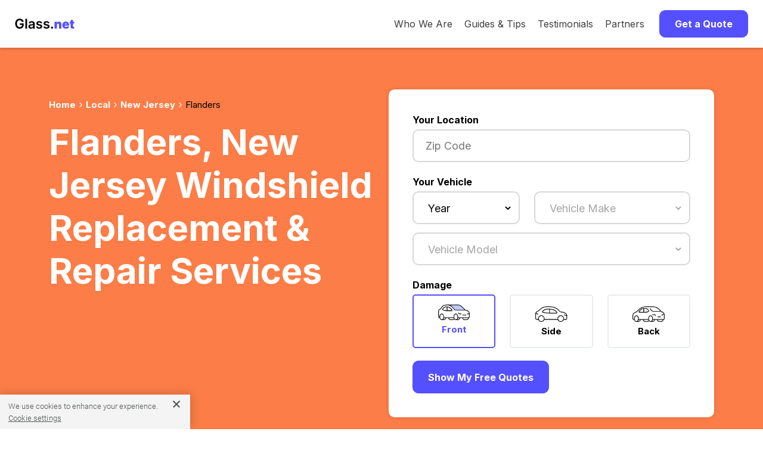

--- FILE ---
content_type: text/html; charset=utf-8
request_url: https://www.glass.net/local/nj/flanders
body_size: 15748
content:
<!DOCTYPE html>
<html lang="en-US" prefix="og: http://ogp.me/ns#">
  <head>
    <!-- Google Tag Manager -->
    <script>
      (function(w,d,s,l,i){w[l]=w[l]||[];w[l].push({'gtm.start':
          new Date().getTime(),event:'gtm.js'});var f=d.getElementsByTagName(s)[0],
          j=d.createElement(s),dl=l!='dataLayer'?'&l='+l:'';j.async=true;j.src=
          'https://www.googletagmanager.com/gtm.js?id='+i+dl;f.parentNode.insertBefore(j,f);
          })(window,document,'script','dataLayer','GTM-KNMKTR3');
    </script>
    <!-- End Google Tag Manager -->

    <!-- Amplitude
    <script src="https://cdn.amplitude.com/script/4bb2ff03a6d89e0da8a7d346bf4b1d4b.js"></script>
    <script>
      window.amplitude.init('4bb2ff03a6d89e0da8a7d346bf4b1d4b', {"fetchRemoteConfig":true,"autocapture":true});
    </script>
    -->

    <meta charset="UTF-8">

    <!-- begin Convert Experiences code-->
    <!-- <script type="text/javascript" async src="//cdn-3.convertexperiments.com/js/1002628-10024107.js"></script> -->
    <!-- end Convert Experiences code -->
    <!-- Impact Verification -->
    <meta name='impact-site-verification' value='cae3375a-5fc2-4079-b613-ec0e624af9e3'>
    <!-- End Impact Verification -->





    <!-- Glass.net Itemscope and Itemtype attributes. -->
    <!-- Place this between the <head> tags of each Glass.net Website Pages -->

    <title>FLANDERS, NJ Windshield Replacement: Multiple Instant Auto Glass Replacement Quotes.</title>
    <meta name="referrer" content="origin">
    <meta http-equiv="Content-Security-Policy" content="default-src *; style-src * 'unsafe-inline'; script-src * 'unsafe-inline' 'unsafe-eval'; img-src * data: 'unsafe-inline'; connect-src * 'unsafe-inline'; frame-src *;">
    <meta name="description" content="FLANDERS, NJ auto glass service now. Get multiple, competitive, instant windshield replacement auto glass quotes."/>

    <!-- Schema.org Markup for Google+ -->
    <meta itemprop="name" content="FLANDERS, NJ Windshield Replacement: Multiple Instant Auto Glass Replacement Quotes.">
    <meta itemprop="description" content="FLANDERS, NJ auto glass service now. Get multiple, competitive, instant windshield replacement auto glass quotes.">
    <meta itemprop="image" content="https://www.glass.net/assets/GN_Social_Share.jpg">

    <!-- Twitter Markup -->
    <meta name="twitter:card" content="summary_large_image">
    <meta name="twitter:site" content="@Glass_Net">
    <meta name="twitter:title" content="FLANDERS, NJ Windshield Replacement: Multiple Instant Auto Glass Replacement Quotes.">
    <meta name="twitter:description" content="FLANDERS, NJ auto glass service now. Get multiple, competitive, instant windshield replacement auto glass quotes.">
    <meta name="twitter:creator" content="@Glass_Net">

    <!-- Twitter Summary Markup -->
    <meta name="twitter:image:src" content="https://www.glass.net/assets/GN_Social_Share.jpg">

    <!-- Facebook Open Graph Markup -->
    <meta property="og:title" content="FLANDERS, NJ Windshield Replacement: Multiple Instant Auto Glass Replacement Quotes." />
    <meta property="og:type" content="article" />
    <meta property="og:url" content="https://www.glass.net/local/nj/flanders" />
    <meta property="og:image" content="https://www.glass.net/assets/GN_Social_Share.jpg" />
    <meta property="og:description" content="FLANDERS, NJ auto glass service now. Get multiple, competitive, instant windshield replacement auto glass quotes." />
    <meta property="og:site_name" content="Glass.net Windshield Repair & Replacement" />
    <meta property="article:tag" content="windshield repair, windshield replacement, auto glass repair, auto glass replacement" />
    <meta property="og:locale" content="en_US" />
    <meta property="og:type" content="website" />
    <meta property="fb:admins" content="131093976957052" />




      <meta name="robots" content="max-snippet:-1, max-image-preview:large, max-video-preview:-1" />

    <!-- favicons -->
    <link rel="icon" type="image/x-icon" href="/assets/favicon-a11f0960a64fc3cb3643c599fac55ace5a9f6f064eb556dc75744a712389a2b4.ico" sizes="48x48" />
    <link rel="icon" type="image/png" href="/assets/favicon-16x16-79564b1d9b999356e597cb0483f48dcfd1cfdc90a6da32de9973ebfdaad73a30.png" sizes="16x16" />
    <link rel="icon" type="image/png" href="/assets/favicon-32x32-da5e045c065552c3b6752fdaa61f3ab969c155037bc52fa12a27647d707c6471.png" sizes="32x32" />
    <link rel="apple-touch-icon" type="image/png" href="/assets/apple-touch-icon-ab92ee15b174265e568c8cc481b839735651660658e4151e8ac2e690a7f0aae8.png" sizes="180x180" />

    <!-- site manifest -->
    <link rel="manifest" href="/site.webmanifest" />


    <!-- links specific to glass shop application form landing -->
    <link rel="stylesheet" href="https://cdnjs.cloudflare.com/ajax/libs/ionicons/4.4.1/css/ionicons.min.css" />
    <link rel="stylesheet" href="/assets/new_application_landing/animate.min.css" />
    <link rel="stylesheet" href="/assets/new_application_landing/jquery.scrollbar.css" />
    <link rel="stylesheet" href="/assets/new_application_landing/jquery.fancybox.min.css" />
    <link rel="stylesheet" href="/assets/parsley.css" />
    <!-- end links specific to glass shop application form landing -->

    <link rel="canonical" href="https://www.glass.net/local/nj/flanders" />
    <link rel="alternate" href="https://www.glass.net/local/nj/flanders" hreflang="en-us" />

    <meta name="csrf-param" content="authenticity_token" />
<meta name="csrf-token" content="ddvzL33wtD//Irn3tzAj7G0X/JI/X84n2RKb70qp4GP37Z5ycyMxNaW5BuEuA5gec+hwE6cUIAEkrPFdUFVjVg==" />

    <script src="/assets/application-6ed053dc18a70169fba5f673eb08a4414371f29d193d17e3479472d61039ee83.js" async="async"></script>
    <meta name="viewport" content="width=device-width, initial-scale=1.0, minimum-scale=1.0, maximum-scale=5.0" />
    <meta name="HandheldFriendly" content="true" />
    <meta name="google-site-verification" content="74G4l3BzQ9a8fg0uV3JMA8EWrzQrrzf1Wi5vj1E4dOs" />
    <meta name="ahrefs-site-verification" content="c943cbd944b82c095ca4534ebca64752e65554d4f08b2a488dbed255a8319858" />



    <!-- HTML5 Shim and Respond.js IE8 support of HTML5 elements and media queries -->

    <!--[if lt IE 9]>
      <script src="https://oss.maxcdn.com/libs/html5shiv/3.7.2/html5shiv.min.js"></script>
      <script src="https://oss.maxcdn.com/libs/respond.js/1.4.2/respond.min.js"></script>
    <![endif]-->


      <script type="application/ld+json">
        {
            "@context":"http://schema.org",
            "@type":"Product",
            "logo":"https://www.glass.net/assets/glassnet_logo.gif",
            "image":"https://www.glass.net/assets/glassnet_logo.gif",
            "url":"https://www.glass.net",
            "aggregateRating":{
                "@type":"AggregateRating",
                "bestRating":"5",
                "ratingValue":"3.5",
                "reviewCount":"2"
            },
            "name":"Auto Glass Replacement Flanders, NJ",
            "description":"Auto Glass Replacement Flanders, NJ"
            }}]
        </script>



    <script src="https://cdnjs.cloudflare.com/ajax/libs/jquery/3.6.0/jquery.min.js" integrity="sha512-894YE6QWD5I59HgZOGReFYm4dnWc1Qt5NtvYSaNcOP+u1T9qYdvdihz0PPSiiqn/+/3e7Jo4EaG7TubfWGUrMQ==" crossorigin="anonymous" referrerpolicy="no-referrer"></script>


    <link rel="preconnect" href="https://fonts.googleapis.com">
    <link rel="preconnect" href="https://fonts.gstatic.com" crossorigin>
    <link href="https://fonts.googleapis.com/css2?family=Inter:wght@400;700&display=swap" rel="stylesheet">
    <link rel="stylesheet" media="screen" href="/assets/application-dc94ce8b89cae02deeab72152fed1fdc1d6f80c0cff080905f680d9e09c5be74.css" />

    <!-- Sharesale Tracking Code for glass.net -->
<!--
<script>
var shareasaleSSCID=shareasaleGetParameterByName("sscid");function shareasaleSetCookie(e,a,r,s,t){if(e&&a){var o,n=s?"; path="+s:"",i=t?"; domain="+t:"",l="";r&&((o=new Date).setTime(o.getTime()+r),l="; expires="+o.toUTCString()),document.cookie=e+"="+a+l+n+i}}function shareasaleGetParameterByName(e,a){a||(a=window.location.href),e=e.replace(/[\[\]]/g,"\\$&");var r=new RegExp("[?&]"+e+"(=([^&#]*)|&|#|$)").exec(a);return r?r[2]?decodeURIComponent(r[2].replace(/\+/g," ")):"":null}shareasaleSSCID&&shareasaleSetCookie("shareasaleSSCID",shareasaleSSCID,94670778e4,"/");
</script>
-->
<!-- Sharesale Tracking Code for glass.net -->


    <!-- OneTrust Cookies Consent Notice start for glass.net -->
<script src="https://cdn.cookielaw.org/scripttemplates/otSDKStub.js"  type="text/javascript" charset="UTF-8" data-domain-script="4080a97e-8608-4076-93e5-df38573bbebe" ></script>
<script type="text/javascript">
function OptanonWrapper() { }
</script>
<!-- OneTrust Cookies Consent Notice end for glass.net -->


  </head>

  <body class="page-landing_pages action-city">
    <!-- Google Tag Manager (noscript) -->
    <noscript><iframe src="https://www.googletagmanager.com/ns.html?id=GTM-KNMKTR3"
    height="0" width="0" style="display:none;visibility:hidden"></iframe></noscript>
    <!-- End Google Tag Manager (noscript) -->
    <!-- Global site tag (gtag.js) - Google Analytics -->
<!-- <script async src="https://www.googletagmanager.com/gtag/js?id=G-W987R4HVH1"></script>
<script>
  window.dataLayer = window.dataLayer || [];
  function gtag(){dataLayer.push(arguments);}
  gtag('js', new Date());

  gtag('config', 'G-W987R4HVH1');
</script> -->
    



    <div class="header">
  <div class="nav-bar" data-equalizer="" data-equalizer-mq="medium-up">
      <div id="mobileMenuOpen">
        <svg viewBox="0 0 23 15" width="23" height="15">
          <g transform="translate(-21.000000, -24.000000)" stroke="#000000" stroke-width="2">
            <g transform="translate(22.500000, 25.000000)">
              <line x1="0" y1="0.5" x2="20" y2="0.5"></line>
              <line x1="0" y1="6.5" x2="20" y2="6.5"></line>
              <line x1="0" y1="12.5" x2="20" y2="12.5"></line>
            </g>
          </g>
        </svg>
      </div>
      <div id="mobileMenuClose">
        <svg height="20" width="20" viewBox="0 0 20 20">
          <g stroke-width="2" stroke="#000000">
            <line x1="0" y1="0" x2="20" y2="20"/>
            <line x1="0" y1="20" x2="20" y2="0"/>
          </g>
        </svg>
      </div>
    <div class="nav-bar-logo" data-equalizer-watch="" style="">
      <a href="/">
        <img class="gn-logo" alt="Glass.net logo" src="/assets/GN_Logo.svg">
      </a>
    </div>

      <div id="mobileMenu" class="nav-bar-right">
        <div class="nav-bar-links">
          <div class="nav-bar-item">
            <a title="A Market Place for Car Glass" href="/who_we_are">Who We Are</a>
          </div>
          <div class="nav-bar-item"><a title="How to Choose Auto Glass" href="/auto-glass-info">Guides &amp; Tips</a></div>
          <div class="nav-bar-item"><a title="Customer Reviews" href="/testimonials">Testimonials</a></div>
          <div class="nav-bar-item"><a title="Our Partners" href="/partners">Partners</a></div>
        </div>
        <div class="nav-bar-item">
          <button class="button nav-bar-button" id="navButton">
            Get a Quote
          </button>
        </div>
      </div>

  </div>

  <div id="sideMenu">
    <div>
        <a title="A Market Place for Car Glass" href="/who_we_are">Who We Are</a>
        <a title="How to Choose Auto Glass" href="/auto-glass-info">Guides &amp; Tips</a>
        <a target="_blank" title="Testimonials" href="/testimonials">Testimonials</a>
        <a title="Our Partners" href="/partners">Partners</a>
        <a id="getQuoteLink" title="Get a Quote" href="#">Get a Quote</a>
    </div>
  </div>
</div>

<script>
  $(document).ready(function () {
    $("#mobileMenuOpen, #mobileMenuClose").click(function () {
      $("#sideMenu").slideToggle();
      $("#mobileMenuOpen, #mobileMenuClose").toggle();
    });
    $("#navButton, #getQuoteLink").click(function () {
      $("#sideMenu").slideUp();
      $("#mobileMenuClose").hide();
      $("#mobileMenuOpen").show();
      if ($('#new_lead, #partial-glassform').length) {
        $("html, body").animate({
          scrollTop: $("#new_lead").offset().top - 75
        }, 1000);
      } else {
        window.location = '/'
      }
    });
  });
</script>

    <style type="text/css">
  .main-wrapper.inner-look-wrapper {display:none;}
</style>
</div>
</div>
<section class="header-orange">
  <div class="container" style="text-align: left;">
    <div class="row">
      <div class="col-lg-6">

        <div class="breadcrumb">
          <div class="breadcrumb-container">
            <ul>
              <li><a href="/">Home</a></li>
                <li><a href="/local">Local</a></li>
                  <li><a href="/local/nj">New Jersey</a></li>
                  <li class="active">Flanders</li>
            </ul>
          </div>
        </div>

          <h1 class="hero">Flanders, New Jersey Windshield Replacement & Repair Services</h1>
        <br />
        <br />
      </div>
      <div class="col-lg-6" style="padding-bottom: 30px;">
        <div class="quote-form-teaser">
  <span class="label">Your Location</span>
  <div class="form-element">
    <div class="input-container">
      <input
        type="text"
        name="zip"
        id="starterZip"
        class="number-only form-control"
        placeholder="Zip Code"
        inputmode="numeric"
      />
    </div>
  </div>
  <button class="button blue" id="quoteFormTeaserCta">
    Start Your Free Quote
  </button>
</div>

<script>
  $(document).ready(function() {
    $('#quoteFormTeaserCta').click(function() {
      $('#lead_zip').val($('#starterZip').val());
      $('#quoteForm').show();
    });
  });
</script>

<form data-parsley-validate="true" class="quote-form" id="quoteForm" action="/page1_data_newlook" accept-charset="UTF-8" method="post"><input name="utf8" type="hidden" value="&#x2713;" /><input type="hidden" name="authenticity_token" value="FiQNIlNwzu3HFkPe5+qBKUfxkIDusn+ZzrE16q2QFGVh2Lqql6oVl3O3HhVf+8JC9PQNwWu5AsaVn2J2xFQH1A==" />

  <input value="G" type="hidden" name="lead[site]" id="lead_site" />
  <input value="" type="hidden" name="lead[sess_glass_type]" id="lead_sess_glass_type" />
  <input value="" type="hidden" name="lead[sess_make]" id="lead_sess_make" />
  <input value="" type="hidden" name="lead[carmodel_name]" id="lead_carmodel_name" />
  <input value="" type="hidden" name="lead[sess_model]" id="lead_sess_model" />

  <div id="form-errors" class="sr-only" role="alert" aria-live="polite"></div>


  <div class="mobile-header">
    <button
      type="button"
      id="closeButton"
      class="close-button"
      aria-label="Close quote form"
    >
      &#x2715;
    </button>
  </div>

  <div class="row">
    <div class="col">

      <!-- Location -->
      <div class="row mb-3">
        <div class="col">
          <span class="label">Your Location</span>
          <div class="form-element" id="glassformPhone">
            <div class="input-container" id="phoneStyles">
              <input class="number-only form-control" placeholder="Zip Code" inputmode="numeric" aria-required="true" aria-describedby="zip_error" data-parsley-maxlength="5" data-parsley-minlength="5" data-parsley-required="1" data-parsley-error-message="Please enter a zip code" data-parsley-errors-container="#zip_error" data-parsley-class-handler="#phoneStyles" type="tel" name="lead[zip]" id="lead_zip" />
            </div>
            <div id="zip_error" class="parsley-errors-container" aria-live="polite"></div>
          </div>
        </div>
      </div>

      <!-- Vehicle -->
      <div class="row mb-3">
        <div class="col">
          <span class="label">Your Vehicle</span>
          <!-- Year and Make -->
          <div class="row">
            <div class="col-sm-5 mb-2">
              <div class="form-element" id="glassformYear">
                <div class="input-container" id="yearStyles">
                  <select onchange="loadmakes1(this)" class="gn-select form-control" placeholder="Year" aria-required="true" aria-describedby="year_error" data-parsley-required="1" data-parsley-required-message="Please select a year" data-parsley-errors-container="#year_error" data-parsley-class-handler="#yearStyles" name="lead[year]" id="lead_year"><option value="">Year</option>
<option value="2026">2026</option>
<option value="2025">2025</option>
<option value="2024">2024</option>
<option value="2023">2023</option>
<option value="2022">2022</option>
<option value="2021">2021</option>
<option value="2020">2020</option>
<option value="2019">2019</option>
<option value="2018">2018</option>
<option value="2017">2017</option>
<option value="2016">2016</option>
<option value="2015">2015</option>
<option value="2014">2014</option>
<option value="2013">2013</option>
<option value="2012">2012</option>
<option value="2011">2011</option>
<option value="2010">2010</option>
<option value="2009">2009</option>
<option value="2008">2008</option>
<option value="2007">2007</option>
<option value="2006">2006</option>
<option value="2005">2005</option>
<option value="2004">2004</option>
<option value="2003">2003</option>
<option value="2002">2002</option>
<option value="2001">2001</option>
<option value="2000">2000</option>
<option value="1999">1999</option>
<option value="1998">1998</option>
<option value="1997">1997</option>
<option value="1996">1996</option>
<option value="1995">1995</option>
<option value="1994">1994</option>
<option value="1993">1993</option>
<option value="1992">1992</option>
<option value="1991">1991</option>
<option value="1990">1990</option>
<option value="1989">1989</option>
<option value="1988">1988</option>
<option value="1987">1987</option>
<option value="1986">1986</option></select>
                </div>
                <div id="year_error" class="parsley-errors-container" aria-live="polite"></div>
              </div>
            </div>
            <div class="col-sm-7 mb-2">
              <div class="form-element" id="glassformMake">
                <div class="input-container" id="makeStyles">
                  <select id="supplier2" onchange="loadstyles(this);" class="gn-select" disabled="disabled" aria-required="true" aria-describedby="make_error" aria-disabled="true" data-parsley-required="1" data-parsley-required-message="Please select a make" data-parsley-errors-container="#make_error" data-parsley-class-handler="#makeStyles" name="lead[make]"><option value="">Vehicle Make</option>
</select>
                </div>
                <div id="make_error" class="parsley-errors-container" aria-live="polite"></div>
              </div>
            </div>
          </div>

          <!-- Model -->
          <div class="row">
            <div class="col">
              <div class="form-element" id="glassformModel">
                <div class="input-container" id="modelStyles">
                  <select id="glassmodel1" class="gn-select" disabled="disabled" aria-required="true" aria-describedby="model_error" aria-disabled="true" data-parsley-required="1" data-parsley-required-message="Please select a model" data-parsley-errors-container="#model_error" data-parsley-class-handler="#modelStyles" name="lead[model_style]"><option value="">Vehicle Model</option>
</select>
                </div>
                <div id="model_error" class="parsley-errors-container" aria-live="polite"></div>
              </div>
            </div>
          </div>

          <input value="" type="hidden" name="lead[carmake_name]" id="lead_carmake_name" />

        </div>
      </div>

      <!-- Damage -->
      <div class="row mb-3">
        <div class="col">
          <fieldset class="glass-options-group" aria-labelledby="glass_type_label">
            <legend id="glass_type_label" class="sr-only" style="display: none;">Damage Type</legend>
            <span class="label">Damage</span>

            <div class="row">
              <div class="col">
                <label class="glass-option active" for="lead_glass_type_front">
                  <div>
                    <img alt="Windshield" width="62" height="30" srcset="https://www.glass.net/assets/quote_form/Car_Front@2x-6903edf3909d53fdc5e2417efcd5a0ae6a3ce07899b06a4d5082424afa784728.png 2x" src="/assets/quote_form/Car_Front-051f81922ec198f43e7e279d07861ea7320c2226d696a6d785b7533c5f11b432.png" />
                  </div>
                  <span>
                    <input id="lead_glass_type_front" type="radio" value="front" checked="checked" name="lead[glass_type]" />
                    Front
                  </span>
                </label>
              </div>

              <div class="col">
                <label class="glass-option" for="lead_glass_type_side">
                  <div>
                    <img alt="Side Window" width="62" height="30" srcset="https://www.glass.net/assets/quote_form/Car_Side@2x-2916f7cf729c6ca873beb1f3a78047c582ba6ad76cb2fe62c246e7e7bd19d361.png 2x" src="/assets/quote_form/Car_Side-6de96780c69069685412d64dfb87aad29150d2551b126735ad7e5de63727387a.png" />
                  </div>
                  <span>
                    <input id="lead_glass_type_side" type="radio" value="side" name="lead[glass_type]" />
                    Side
                  </span>
                </label>
              </div>

              <div class="col">
                <label class="glass-option" for="lead_glass_type_back">
                  <div>
                    <img alt="Back Window" width="62" height="30" srcset="https://www.glass.net/assets/quote_form/Car_Back@2x-8f1ee91a812072efa149757c1695e10cae0fc5b7b0f14d65b4d8d5339b4d74f0.png 2x" src="/assets/quote_form/Car_Back-70131e91fc2221c391e35649ed14cc7b9b36fb4a20e2ed5335b7ed48a31ef598.png" />
                  </div>
                  <span>
                    <input id="lead_glass_type_back" type="radio" value="back" name="lead[glass_type]" />
                    Back
                  </span>
                </label>
              </div>
            </div>
          </fieldset>
        </div>
      </div>

      <button
        id="submitQuoteButton"
        class="button blue"
        type="submit"
      >
        Show My Free Quotes
      </button>

    </div>
  </div>

</form>
<script>
  $(document).ready(function() {

    $('#submitQuoteButton').click(function(e) {
      const isValid = $('#quoteForm').parsley().isValid();

      if(isValid) {
        $('#form-errors').text('');
        // Show a busy indicator
        $(this).html('<span class="loader" style="margin-right: 7px;"></span>Getting quotes...');
        // $('#quoteForm').submit(); // Submit the form

        // Track events
        const zipCode = $('#lead_zip').val();
        const year = $('#lead_year').val();
        const make = $('#supplier2').val();
        const modelStyle = $('#glassmodel1').val();
        const glassType = $('#quoteForm input[name="lead[glass_type]"]').val();

        try {
          gtag('event', 'QuoteFormSubmitted', {
            zipCode: zipCode,
            year: year,
            make: make,
            model: model,
            glassType: glassType
          });
        } catch (error) {
          console.error('Error tracking event:', error);
        }

        try {
          window.dataLayer = window.dataLayer || [];
          window.dataLayer.push({
            event: "quoteFormSubmitted",
            zipCode: zipCode,
            vehicle: {
              year: year,
              make: make,
              model: modelStyle.split('_')[0],
              style: modelStyle.split('_')[1],
            },
            glassOpening: glassType,
            sourceUrl: "glass.net",
            isLocal: false,
          });
        } catch (error) {
          console.error('Error tracking event:', error);
        }

      } else {
        $('#submitQuoteButton').html('Get My Free Quotes');
        $('#form-errors').text('Please correct the highlighted fields before continuing.');
      }

    });

    $('#closeButton').click(function() {
      $('#quoteForm').fadeOut("fast");
    });
  });
</script>
      </div>
    </div>
  </div>
</section>


<div class="container">
  <div class="row">
    <div class="col">
      <div class="content">

        <h2>Affordable Windshield Replacement & Repair in Flanders, New Jersey</h2>

        <p>Glass.Net is here to help customers in Flanders, New Jersey replace or repair cracked or damaged auto glass in an affordable manner. With our easy-to-use two-step system, we can help you find the lowest prices from the most reputable auto glass specialists.</p>

        <div class="spacer-medium">
            <img alt="Windshield Replacement &amp; Repair @show_city" width="800" height="500" src="/assets/city_windshield_replacement-385a1382594d6ff97239ae2a2e55ea93bc2afe7aec8c32fc531b354b964bc220.jpg" />
        </div>

        <div class="uniqcontent">
            <p>Do you require replacement glass for your vehicle in Flanders, NJ? If you've had a run of bad luck and your windshield is cracked or your windows are broken, Glass.net can assist you with top-notch replacement glass services. Whatever you need, you can count on us for the best Flanders windshield replacement services. Our affordable pricing will please you, and you'll also appreciate the 24-hour, same-day service that many of our Flanders windshield repair partners offer. </p><p>It's no fun replacing a windshield, but we'll at least make it as stress-free as possible. In just seconds, we'll give you quotes from respected Flanders auto glass replacement providers. Take a little time to check out the pricing, and then pick out a vehicle glass contractor. You'll be all good to go in just a couple of steps. With Glass.net, you'll get quality OEM or similar glass, as well as service from Flanders's best auto glass technicians.</p>
        </div>

        <p>Thankfully, windshield replacement in Flanders has never been easier for you as a Flanders resident. And it's a good thing too, because a cracked or damaged windshield can be dangerous for both you and your passengers. Even more, it's entirely possible that driving with a damaged windshield in New Jersey is against the law.</p>

        <p>Avoid injury or potential legal trouble by having your windshield repaired in Flanders, New Jersey today. Our auto glass repair specialists near you in Flanders are more than qualified to repair your windshield or replace it. In most cases, these specialists can come right to your home in Flanders to replace or repair your windshield. This means you won't have to take valuable time out of your day to get it fixed!</p>

        <!--% if @data.present? %-->
  <!--section class="getAQuote ptb-65">
    <button type="button" class="gqn-btn get-strted button blue">Get A Quote Now</button>
  </section-->
<!--% end %-->

        <div class="">

          <h3>Windshield Services Offered by Flanders, New Jersey Repair Shops via Glass.Net</h3>

          <p>At Glass.Net, we help you find local automobile glass shops whose technicians can perform the following windshield services in Flanders, New Jersey on your car, truck, van or SUV:</p>

          <ul class="bulleted-list">
            <li>Local Windshield Repair (We have US-Wide Windshield Repair Coverage)</li>
            <li>Mobile Windshield Replacement that Comes to You in Flanders</li>
            <li>Windshield Repair in Flanders</li>
            <li> Mobile Windshield Repair that Comes to You in Flanders (varies by shop)</li>
                <li>
                  <a href="/local/nj/newark">Glass.net</a> in Flanders
                </li>
          </ul>


          <h4>Benefits of Using Glass.Net to Fix Your Windshield in Flanders, New Jersey</h4>

          <ul class="bulleted-list">
            <li>Free Flanders, New Jersey auto glass quotes for comparison</li>
            <li>Handle all auto glass related insurance claims</li>
            <li>Lifetime warranty</li>
            <li>Partner shops only use OEM (Original Equipment Manufacturer) certified glass</li>
            <li>Get your windshield fixed in Flanders in as little as 24 hours</li>
          </ul>

          <p>Questions? Please see our <a href="/faq">FAQs</a> page.</p>

        </div>

        <!--% if @data.present? %-->
  <!--section class="getAQuote ptb-65">
    <button type="button" class="gqn-btn get-strted button blue">Get A Quote Now</button>
  </section-->
<!--% end %-->

        <div class="">

          <h2>Flanders, New Jersey Windshield Repair Cost Information</h2>
          <h3>Windshield Service Cost Factors</h3>

          <p>How much it costs to service your car's windshield or other broken car glass in Flanders, New Jersey depends on several variables such as:</p>

          <ul class="bulleted-list">
            <li>Your vehicle's year, make, and model</li>
            <li>The extent of the damage</li>
            <li>The damage location on your car glass</li>
            <li>Which window is damaged</li>
            <li>Any modern windshield technology present, such as lane departure warning systems or rain sensors</li>
            <li>Whether your Auto Glass needs to be Repaired or Replaced</li>
            <li>The type of insurance you have</li>
            <li>Whether or not New Jersey law requires car insurance companies to waive your windshield repair costs</li>
          </ul>

          <h3>Current Flanders, New Jersey Auto Glass Repair Facts & Stats</h3>

          <p>Curious about auto glass repair quote statistics for Flanders? We’ve compiled these from our current quote data at Glass.Net. You can find this in the tables below.
            <p>

              <div class="local-page-stats">

                <div>

                  <div class="local-page-stat">
                    <h6>Quotes in the last 30 days</h6>
                    <div class="quotes-iw">
                      <div class="stats-quote quotes-iw">
                        <span>
                          <img src="/assets/quotes.png" alt="Windshield replacement price icon"  />
                        </span>
                        74
                      </div>
                    </div>
                  </div>

                  <div class="local-page-stat">
                    <h6>Lowest quote</h6>
                    <div class="low-img">
                      <div class="stats-quote">
                        <span>
                          <img src="/assets/low-quote.png" alt="Lowest cost icon" />
                        </span>
                        205.97
                      </div>
                    </div>
                  </div>

                  <div class="local-page-stat">
                    <h6>Most-quoted vehicle</h6>
                    <div class="window">
                      <div class="stats-quote">
                        <span>
                          <img src="/assets/window.png" alt="Vehicle windshield icon" />
                        </span>
                        2014 Acura MDX 4 Door Utility
                      </div>
                    </div>
                  </div>

                </div>

                <div>

                  <div class="local-page-stat">
                    <div class="quotes-iw">
                      <h6>Most popular makes</h6>
                        <ul>
                            <li>- Jeep</li>
                            <li>- Honda</li>
                            <li>- Toyota</li>
                            <li>- Nissan</li>
                            <li>- Ford</li>
                            <li>- Acura</li>
                            <li>- Hyundai</li>
                            <li>- Audi</li>
                            <li>- Chevrolet</li>
                            <li>- BMW</li>
                        </ul>
                    </div>
                  </div>

                  <div class="local-page-stat">
                    <div class="low-img">
                      <h6>Most popular models</h6>
                        <ul>
                            <li>- Jeep Compass</li>
                            <li>- Honda Civic</li>
                            <li>- Jeep Grand Cherokee</li>
                            <li>- Nissan Rogue</li>
                            <li>- Honda CR-V</li>
                            <li>- Acura MDX</li>
                            <li>- Toyota Corolla</li>
                            <li>- Jeep Wrangler</li>
                            <li>- Audi A4</li>
                            <li>- Toyota RAV4</li>
                        </ul>
                    </div>
                  </div>

                  <div class="local-page-stat">
                    <div class="window">
                      <h6>Most popular luxury brands</h6>
                        <ul>
                            <li>- Acura</li>
                            <li>- Audi</li>
                            <li>- BMW</li>
                            <li>- Infiniti</li>
                            <li>- Mercedes Benz</li>
                            <li>- Cadillac</li>
                            <li>- Lexus</li>
                            <li>- Alfa Romeo/Chrysler</li>
                            <li>- Volvo</li>
                            <li>- Porsche</li>
                        </ul>
                    </div>
                  </div>

                </div>
              </div>

                <h4>How much does it cost to replace a windshield?</h4>
                <p>
                  The lowest cost was $172.56, the highest cost was $526.10 and the average cost to replace a windshield in Flanders was $282.68
                </p>

                <h4>How much does it cost to replace your side window?</h4>
                <p>
                  The lowest cost was $179.16, the highest cost was $299.57 and the average cost to replace a side window in Flanders was $209.47
                </p>

                <h4>How much does it cost to replace the rear window?</h4>
                <p>
                  The lowest cost was $171.21, the highest cost was $577.72 and the average cost to replace a rear window in Flanders was $413.46
                </p>

            </div>

            <!--% if @data.present? %-->
  <!--section class="getAQuote ptb-65">
    <button type="button" class="gqn-btn get-strted button blue">Get A Quote Now</button>
  </section-->
<!--% end %-->

            <div class="">

              <h4>Flanders, New Jersey Auto Glass Repair Expense by Vehicle & Window Type</h4>

              <p>Flanders, New Jersey automotive glass repair cost varies by vehicle type and the type of window being repaired. Using our proprietary data, we calculated the past year's average cost of car window repairs in Flanders, New Jersey for foreign vehicles versus domestic vehicles and trucks/SUVs. We display this data by window type in the chart below.</p>

              <div class="chart-container">
                <canvas id="barChart"></canvas>
              </div>

              <p>
                On the x-axis are different types of windows and on the y-axis, the average cost of repairing them in US dollars for the past year. As indicated by the colors, quotes vary between domestic vehicles, foreign vehicles, and luxury.
                  Windshield Replacements for 2014 Mercedes Benz E350 2 Door Coupe were the most expensive type of auto glass repair overall in Flanders, New Jersey which typically costed an average of US$466.02 in the past year.
              </p>

            </div>

            <!--% if @data.present? %-->
  <!--section class="getAQuote ptb-65">
    <button type="button" class="gqn-btn get-strted button blue">Get A Quote Now</button>
  </section-->
<!--% end %-->

            <div class="">

              <h4>Recent Flanders, New Jersey Auto Glass Repair Price Quotes</h4>

              <p>Curious about how much other Glass.Net customers are paying for auto glass repair in Flanders, New Jersey?</p>

              <p>Below are some recent auto glass repair and replacement price quotes for Flanders, New Jersey via Glass.Net. These estimates have been given to customers in your area from local car glass repair shops, for their specific vehicles and auto glass damage. This includes front windshield, side window, and rear window repairs.</p>

                <table>
                  <thead>
                    <tr>
                      <th>Vehicle Model</th>
                      <th>Glass</th>
                      <th>Quote</th>
                      <th>Date</th>
                      <th>Location</th>
                    </tr>
                  </thead>

                    <tr>
                      <td data-label="Vehicle Model">
                        <div>
                           2006  Jeep Grand Cherokee  4 Door Utility 
                        </div>
                      </td>
                      <td data-label="Glass">
                        <div>Door</div>
                      </td>
                      <td data-label="Quote">
                          <div>$179.16</div>
                      </td>
                      <td data-label="Date">
                        <div>2026-01-07</div>
                      </td>
                      <td data-label="Location">
                        <div> Flanders, NJ</div>
                      </td>
                    </tr>
                    <tr>
                      <td data-label="Vehicle Model">
                        <div>
                           2006  Jeep Grand Cherokee  4 Door Utility 
                        </div>
                      </td>
                      <td data-label="Glass">
                        <div>Quarter</div>
                      </td>
                      <td data-label="Quote">
                          <div>$309.69</div>
                      </td>
                      <td data-label="Date">
                        <div>2026-01-07</div>
                      </td>
                      <td data-label="Location">
                        <div> Flanders, NJ</div>
                      </td>
                    </tr>
                    <tr>
                      <td data-label="Vehicle Model">
                        <div>
                           2006  Jeep Grand Cherokee  4 Door Utility 
                        </div>
                      </td>
                      <td data-label="Glass">
                        <div>Door</div>
                      </td>
                      <td data-label="Quote">
                          <div>$204.33</div>
                      </td>
                      <td data-label="Date">
                        <div>2026-01-07</div>
                      </td>
                      <td data-label="Location">
                        <div> Flanders, NJ</div>
                      </td>
                    </tr>
                    <tr>
                      <td data-label="Vehicle Model">
                        <div>
                           2019  Honda Civic  4 Door Sedan 
                        </div>
                      </td>
                      <td data-label="Glass">
                        <div>Windshield</div>
                      </td>
                      <td data-label="Quote">
                          <div>$206.86</div>
                      </td>
                      <td data-label="Date">
                        <div>2025-12-27</div>
                      </td>
                      <td data-label="Location">
                        <div> Flanders, NJ</div>
                      </td>
                    </tr>
                    <tr>
                      <td data-label="Vehicle Model">
                        <div>
                           2013  Jeep Wrangler  4 Door Utility 
                        </div>
                      </td>
                      <td data-label="Glass">
                        <div>Windshield</div>
                      </td>
                      <td data-label="Quote">
                          <div>$246.75</div>
                      </td>
                      <td data-label="Date">
                        <div>2025-10-22</div>
                      </td>
                      <td data-label="Location">
                        <div> Flanders, NJ</div>
                      </td>
                    </tr>
                    <tr>
                      <td data-label="Vehicle Model">
                        <div>
                           2011  Volkswagen Jetta  4 Door Sedan 
                        </div>
                      </td>
                      <td data-label="Glass">
                        <div>Windshield</div>
                      </td>
                      <td data-label="Quote">
                          <div>$206.33</div>
                      </td>
                      <td data-label="Date">
                        <div>2022-07-29</div>
                      </td>
                      <td data-label="Location">
                        <div> Flanders, NJ</div>
                      </td>
                    </tr>
                    <tr>
                      <td data-label="Vehicle Model">
                        <div>
                           2007  Toyota Sequoia  4 Door Utility 
                        </div>
                      </td>
                      <td data-label="Glass">
                        <div>Windshield</div>
                      </td>
                      <td data-label="Quote">
                          <div>$186.37</div>
                      </td>
                      <td data-label="Date">
                        <div>2022-02-27</div>
                      </td>
                      <td data-label="Location">
                        <div> Flanders, NJ</div>
                      </td>
                    </tr>
                    <tr>
                      <td data-label="Vehicle Model">
                        <div>
                           2007  Toyota Sequoia  4 Door Utility 
                        </div>
                      </td>
                      <td data-label="Glass">
                        <div>Windshield</div>
                      </td>
                      <td data-label="Quote">
                          <div>$185.26</div>
                      </td>
                      <td data-label="Date">
                        <div>2022-02-27</div>
                      </td>
                      <td data-label="Location">
                        <div> Flanders, NJ</div>
                      </td>
                    </tr>
                    <tr>
                      <td data-label="Vehicle Model">
                        <div>
                           2011  Honda Odyssey  Mini Van 
                        </div>
                      </td>
                      <td data-label="Glass">
                        <div>Windshield</div>
                      </td>
                      <td data-label="Quote">
                          <div>$224.64</div>
                      </td>
                      <td data-label="Date">
                        <div>2021-05-08</div>
                      </td>
                      <td data-label="Location">
                        <div> Flanders, NJ</div>
                      </td>
                    </tr>
                    <tr>
                      <td data-label="Vehicle Model">
                        <div>
                           2009  Honda Accord  4 Door Sedan 
                        </div>
                      </td>
                      <td data-label="Glass">
                        <div>Windshield</div>
                      </td>
                      <td data-label="Quote">
                          <div>$193.67</div>
                      </td>
                      <td data-label="Date">
                        <div>2021-02-15</div>
                      </td>
                      <td data-label="Location">
                        <div> Flanders, NJ</div>
                      </td>
                    </tr>

                </table>

                <div class="text-center">
                  <h4>Customer Reviews of <a href="/">Glass.Net</a> Windshield Repair Shops in Flanders, New Jersey</h4>

                  <p>Reviews of Flanders, New Jersey windshield repair shops from real <a href="/">Glass.Net</a> customers like you. <a href="/">Glass.Net</a> partner shops consistently receive high ratings for quality service, affordable pricing and repair speed.</p>

                  <div class="review-summary">
                    <div class="review-summary-stars" title="Average windshield repair review">
                      <span class="stars">
    <img class="star" src="/assets/star-ebf2e598059821159f91ed22c71f895d82018ce5062e041fc5918474ab53dedc.svg" alt="Star" />
    <img class="star" src="/assets/star-ebf2e598059821159f91ed22c71f895d82018ce5062e041fc5918474ab53dedc.svg" alt="Star" />
    <img class="star" src="/assets/star-ebf2e598059821159f91ed22c71f895d82018ce5062e041fc5918474ab53dedc.svg" alt="Star" />
    <img class="star" src="/assets/star-half-5ddef5cf725ec642efb368206f545fb7d374aa7f19a3b4487f6820b2d968ba78.svg" alt="Star half" />
    <img class="star" src="/assets/star-empty-93aff54c0c4aee6542f8013dd797723df9b5d870d0a3d688a7dbd9ab9f2e1d86.svg" alt="Star empty" />
</span>
                    </div>
                    3.5
                    <div class="separator"></div>
                    <div class="review-summary-total">
                      <strong>2</strong> Total reviews
                    </div>
                  </div>

                  <p class="centered"><strong>Select a row below to filter reviews.</strong></p>

<div class="review-overview-container">
    <div class="ratings-container">
      <a id="5star" onclick="getsreviews('5')" href="javascript:void(0)" >
        5 <i class="fa fa-star"></i>
        <span class="progress">
          <div class="progress-bar-background">
            <div class="progress-bar-color" style="width: 0.0%"></div>
          </div>
        </span>
        0
      </a>
    </div>
    <div class="ratings-container">
      <a id="4star" onclick="getsreviews('4')" href="javascript:void(0)" >
        4 <i class="fa fa-star"></i>
        <span class="progress">
          <div class="progress-bar-background">
            <div class="progress-bar-color" style="width: 50.0%"></div>
          </div>
        </span>
        1
      </a>
    </div>
    <div class="ratings-container">
      <a id="3star" onclick="getsreviews('3')" href="javascript:void(0)" >
        3 <i class="fa fa-star"></i>
        <span class="progress">
          <div class="progress-bar-background">
            <div class="progress-bar-color" style="width: 50.0%"></div>
          </div>
        </span>
        1
      </a>
    </div>
    <div class="ratings-container">
      <a id="2star" onclick="getsreviews('2')" href="javascript:void(0)" >
        2 <i class="fa fa-star"></i>
        <span class="progress">
          <div class="progress-bar-background">
            <div class="progress-bar-color" style="width: 0.0%"></div>
          </div>
        </span>
        0
      </a>
    </div>
    <div class="ratings-container">
      <a id="1star" onclick="getsreviews('1')" href="javascript:void(0)" >
        1 <i class="fa fa-star"></i>
        <span class="progress">
          <div class="progress-bar-background">
            <div class="progress-bar-color" style="width: 0.0%"></div>
          </div>
        </span>
        0
      </a>
    </div>
</div>


  <script>
    function getsreviews(starval) {
      $("#divupdate").empty();
      $("#next_pagination").empty();
      var state="nj";
      var city="Flanders";
      $.ajax({
        type: "POST",
        url:'/landing_pages/getreviewsmore',
        data:{state:state,city:city,star:starval},
        success: function(data){
          $("#divupdate").append(data);
        }
      });
    }
  </script>


                </div>



                <div class="text-center local-reviews">

                  <div class="spacer-medium">
                    <h4>New Jersey Windshield Reviews</h4>
                    <em>(We reprint these reviews as we received them&#8211;typos, caps, and all.)</em>
                  </div>


                  <div id="divupdate">
                    
  <div class="reviews">



      <div class="review-container">

        <div class="review-container-inner" vocab="http://schema.org/" typeof="Review">

          <div class="hide" property="itemReviewed" typeof="Product">
            <span property="name">
              Ford Explorer Windshield Replacement
            </span>
            <div property="aggregateRating" typeof="AggregateRating">
              <span property="bestRating">5</span>
              <span property="ratingValue">3.5</span>
              <span property="reviewCount">2</span>
            </div>
          </div>

          <div class="hide" property="reviewRating" typeof="http://schema.org/Rating">
            <span property="ratingValue">3</span>
            <span property="bestRating">5</span>
            <span property="worstRating">1</span>
          </div>

          <div class="review-item-large">
            <span class="stars">
    <img class="star" src="/assets/star-ebf2e598059821159f91ed22c71f895d82018ce5062e041fc5918474ab53dedc.svg" alt="Star" />
    <img class="star" src="/assets/star-ebf2e598059821159f91ed22c71f895d82018ce5062e041fc5918474ab53dedc.svg" alt="Star" />
    <img class="star" src="/assets/star-ebf2e598059821159f91ed22c71f895d82018ce5062e041fc5918474ab53dedc.svg" alt="Star" />
    <img class="star" src="/assets/star-empty-93aff54c0c4aee6542f8013dd797723df9b5d870d0a3d688a7dbd9ab9f2e1d86.svg" alt="Star empty" />
    <img class="star" src="/assets/star-empty-93aff54c0c4aee6542f8013dd797723df9b5d870d0a3d688a7dbd9ab9f2e1d86.svg" alt="Star empty" />
</span>
            <div class="review-item">
              <p property="reviewBody">
                the teck who did the work was great, who ever took the order screwed it up by giving him the wrong windshield. 
                <strong>
                   2012  Ford Explorer | 4 Door Utility 
                </strong>
              </p>
            </div>
          </div>

          <div class="hide" property="datePublished" content="2017-04-01"></div>

          <div property="author" typeof="Person">
            <span property="name">
              kevin
            </span>
          </div>

          <div class="review-item">
            2017-04-01
            –
            <span>Flanders, NJ</span>
          </div>

          <div class="hide" property="publisher" typeof="Organization">
            <span property="name">
              Glass.net
            </span>
          </div>

        </div>
      </div>


      <div class="review-container">

        <div class="review-container-inner" vocab="http://schema.org/" typeof="Review">

          <div class="hide" property="itemReviewed" typeof="Product">
            <span property="name">
              Nissan Quest Windshield Replacement
            </span>
            <div property="aggregateRating" typeof="AggregateRating">
              <span property="bestRating">5</span>
              <span property="ratingValue">3.5</span>
              <span property="reviewCount">2</span>
            </div>
          </div>

          <div class="hide" property="reviewRating" typeof="http://schema.org/Rating">
            <span property="ratingValue">4</span>
            <span property="bestRating">5</span>
            <span property="worstRating">1</span>
          </div>

          <div class="review-item-large">
            <span class="stars">
    <img class="star" src="/assets/star-ebf2e598059821159f91ed22c71f895d82018ce5062e041fc5918474ab53dedc.svg" alt="Star" />
    <img class="star" src="/assets/star-ebf2e598059821159f91ed22c71f895d82018ce5062e041fc5918474ab53dedc.svg" alt="Star" />
    <img class="star" src="/assets/star-ebf2e598059821159f91ed22c71f895d82018ce5062e041fc5918474ab53dedc.svg" alt="Star" />
    <img class="star" src="/assets/star-ebf2e598059821159f91ed22c71f895d82018ce5062e041fc5918474ab53dedc.svg" alt="Star" />
    <img class="star" src="/assets/star-empty-93aff54c0c4aee6542f8013dd797723df9b5d870d0a3d688a7dbd9ab9f2e1d86.svg" alt="Star empty" />
</span>
            <div class="review-item">
              <p property="reviewBody">
                great job and very easy to use
                <strong>
                   2001  Nissan Quest | Mini Van 
                </strong>
              </p>
            </div>
          </div>

          <div class="hide" property="datePublished" content="2009-07-19"></div>

          <div property="author" typeof="Person">
            <span property="name">
              Anne C.
            </span>
          </div>

          <div class="review-item">
            2009-07-19
            –
            <span>Flanders, NJ</span>
          </div>

          <div class="hide" property="publisher" typeof="Organization">
            <span property="name">
              Glass.net
            </span>
          </div>

        </div>
      </div>
  </div>


                  </div>


                </div>


            </div>

            <!--% if @data.present? %-->
  <!--section class="getAQuote ptb-65">
    <button type="button" class="gqn-btn get-strted button blue">Get A Quote Now</button>
  </section-->
<!--% end %-->
            <script async defer>
  $(function() {

    $.getScript("https://cdnjs.cloudflare.com/ajax/libs/Chart.js/2.7.1/Chart.min.js")
      .done(function() {
        var ctx = document.getElementById("barChart").getContext('2d');
        var barChart = new Chart(ctx, {
          type: 'bar',
          data: {
            labels: ["Windshield", "Rear Glass", "Door Glass", "Vent Glass", "Quarter Glass"],
            datasets: [{
              label: 'Domestic',
              backgroundColor:"#5450FF",
              borderColor:"#5450FF",
              borderWidth: 1,
              data: [238.34, 293.33, 184.6, 0, 318.02]
            }, {
              label: 'Foreign',
              backgroundColor:"#FF3636",
              borderColor:"#FF3636",
              borderWidth: 1,
              data: [283.0, 447.78, 223.15, 0, 0]
            },
            {
              label: 'Luxury',
              backgroundColor:"#02A970",
              borderColor:"#02A970",
              borderWidth: 1,
              data: [328.2, 438.33, 256.24, 0, 0]
            }]
          },
          options: {
            responsive: true,
            maintainAspectRatio: false,
            legend: {
              display: true,
              position:'bottom'
            },
            title: {
              display: true,
              fontSize: 30,
              text: 'Domestic vs Foreign vs Luxury'
            }
          }
        });
      });


  })
</script>


            <br />
            <br />

          </div>
        </div>
      </div>
    </div>
  </div>
</div>

      <footer class="footer-wrapper" id="FooterDiv">
  <div class="footer-site-links">
    <div class="footer-links-section">
      <div class="link-section-header">
        About Us
        <img class="link-section-header-icon-plus" src="/assets/icons/Icon_Plus-4ecbc6aedc5d544a8384df235099c30bda9e741813bb925e52b7609bc8a2c4c6.svg" alt="Icon plus" />
        <img class="link-section-header-icon-minus" src="/assets/icons/Icon_Minus-168a881dfda6f0090a1611c0fde87a05ccd89563fdb145b97e70657c94639b05.svg" alt="Icon minus" />
      </div>
      <ul>
        <li><a title="A Market Place for Car Glass" href="/who_we_are">Who We Are</a></li>
        <li><a title="Trusted Partners and Services" href="/partners">Our Partners</a></li>
        <li><a title="Customer Reviews" href="/testimonials">Testimonials</a></li>
        <li><a title="Auto Glass Replacement Questions &amp; Answers" href="/faq">FAQs</a></li>
        <li><a target="_blank" onclick="var s=s_gi(&#39;rbsglassnet&#39;); s.tl(this, &#39;o&#39;, &#39;Shops - Join Here Link&#39;);" title="Mobile Glass Shops Join Glass.NET" href="/shops/application">Join Us</a>
        </li>
        <li><a target="_blank" title="Your Privacy Choices" href="https://www.safelite.com/privacy-center">Your Privacy Choices <img alt="CCPA Privacy Policy" src="/assets/ccpa-small-f2f5996735ffed762a680d48858858502b52c2c32509a5c5f598c5d9f2fdcaea.png" /></a></li>
        <li><a target="_blank" title="CCPA Privacy Policy" href="https://www.safelite.com/ccpa-privacy-policy">Notice At Collection</a></li>
        <li><a title="Glass.net Website Sitemap " href="/sitemap">Sitemap</a></li>
        <li><a title="Articles and Tips for Car Owners" href="https://blog.glass.net/">Read Blog</a></li>
      </ul>
    </div>
    <div class="footer-links-section">
      <div class="link-section-header">
        Services
        <img class="link-section-header-icon-plus" src="/assets/icons/Icon_Plus-4ecbc6aedc5d544a8384df235099c30bda9e741813bb925e52b7609bc8a2c4c6.svg" alt="Icon plus" />
        <img class="link-section-header-icon-minus" src="/assets/icons/Icon_Minus-168a881dfda6f0090a1611c0fde87a05ccd89563fdb145b97e70657c94639b05.svg" alt="Icon minus" />
      </div>
      <ul>
        <li><a title="Repair or Replace Auto Glass By Car Make" href="/cars">Cars</a></li>
        <li><a title=" Local Windshield Replacement" href="/windshield-replacement">Windshield Replacement</a></li>
        <li><a title="Windshield Technology and Calibration " href="/windshield-technology">Windshield Technology</a></li>
        <li><a title="Auto Glass Repair &amp; Replacement " href="/car-windows">Car Windows</a></li>
        <li><a title="Replacing Side Windows" href="/side-window">Side Window Replacement</a></li>
        <li><a title="Replacing Rear Windows" href="/rear-window">Rear Window Replacement</a></li>

          <li><a title="Find Local Windshield Repair" href="/windshield-repair">Windshield Repair Near Me</a></li>
            <li><a title="Find Local Mobile Windshield Repair" href="/auto-glass-info/mobile-windshield-repair">Local Mobile Windshield Replacement</a></li>



        <li><a title="Repairing Windshield Cracks " href="/windshield-crack-repair">Cracks Repair</a></li>
        <li><a title="Repairing Windshield Scratches " href="/windshield-scratch-repair">Scratch Repair</a></li>
      </ul>
    </div>
    <div class="footer-links-section">
      <div class="link-section-header">
        Find a Shop
        <img class="link-section-header-icon-plus" src="/assets/icons/Icon_Plus-4ecbc6aedc5d544a8384df235099c30bda9e741813bb925e52b7609bc8a2c4c6.svg" alt="Icon plus" />
        <img class="link-section-header-icon-minus" src="/assets/icons/Icon_Minus-168a881dfda6f0090a1611c0fde87a05ccd89563fdb145b97e70657c94639b05.svg" alt="Icon minus" />
      </div>
      <ul>
        <li><a title="Local Auto Glass Repair &amp; Replacement " href="/local">Find a Store</a></li>
        <li><a title="Find Auto Glass Repair &amp; Replacement in New York" href="/local/ny">New York</a></li>
        <li><a title="Find Auto Glass Repair &amp; Replacement in Maine" href="/local/me">Maine</a></li>
        <li><a title="Find Auto Glass Repair &amp; Replacement in South Carolina" href="/local/sc">South Carolina</a></li>
        <li><a title="Find Auto Glass Repair &amp; Replacement in New Jersey" href="/local/nj">New Jersey</a></li>
        <li><a title="Find Auto Glass Repair &amp; Replacement in Los Angeles" href="/local/ca/los-angeles">Los Angeles</a></li>
        <li><a title="Find Auto Glass Repair &amp; Replacement in Atlanta" href="/local/ga/atlanta">Atlanta</a></li>
      </ul>
    </div>
    <div class="footer-links-section">
      <div class="link-section-header">
        Resources
        <img class="link-section-header-icon-plus" src="/assets/icons/Icon_Plus-4ecbc6aedc5d544a8384df235099c30bda9e741813bb925e52b7609bc8a2c4c6.svg" alt="Icon plus" />
        <img class="link-section-header-icon-minus" src="/assets/icons/Icon_Minus-168a881dfda6f0090a1611c0fde87a05ccd89563fdb145b97e70657c94639b05.svg" alt="Icon minus" />
      </div>
      <ul>
        <li><a title="How to Choose Auto Glass" href="/auto-glass-info">Guides &amp; Tips</a></li>
        <li><a title="Auto Glass Installation Tips" href="/auto-glass-info/about-safe-auto-glass-installation">Safe Auto Glass</a></li>
        <li><a title="Car Insurance Guide" href="/auto-glass-info/insurance-can-help-pay-for-auto-glass-replacement">Auto Glass Insurance Coverage</a></li>
      </ul>
    </div>

  </div>

  <button type="button" class="back-to-top-button">
    <div>
      <svg clip-rule="evenodd" fill-rule="evenodd" stroke-linejoin="round" stroke-miterlimit="2" viewBox="0 0 24 24"><path d="m2.019 11.993c0 5.518 4.48 9.998 9.998 9.998 5.517 0 9.997-4.48 9.997-9.998s-4.48-9.998-9.997-9.998c-5.518 0-9.998 4.48-9.998 9.998zm1.5 0c0-4.69 3.808-8.498 8.498-8.498s8.497 3.808 8.497 8.498-3.807 8.498-8.497 8.498-8.498-3.808-8.498-8.498zm4.715-1.528s1.505-1.502 3.259-3.255c.147-.146.338-.219.53-.219s.384.073.53.219c1.754 1.753 3.259 3.254 3.259 3.254.145.145.217.336.216.527 0 .191-.074.383-.22.53-.293.293-.766.294-1.057.004l-1.978-1.978v6.694c0 .413-.336.75-.75.75s-.75-.337-.75-.75v-6.694l-1.978 1.979c-.29.289-.762.286-1.055-.007-.147-.146-.22-.338-.221-.53-.001-.19.071-.38.215-.524z" fill-rule="nonzero"/></svg>
      Back to top
    </div>
  </button>

  <div class="purple-horizontal-line"></div>
  <div class="footer-wrapper inner-footer" id="FooterDiv">
    <div class="pnt-div">
      <a target="_blank" title="Your Privacy Choices" href="https://www.safelite.com/privacy-center">Your Privacy Choices <img alt="CCPA Privacy Policy" src="/assets/ccpa-small-f2f5996735ffed762a680d48858858502b52c2c32509a5c5f598c5d9f2fdcaea.png" /></a>
    </div>
    <p>Glass.net is owned by Safelite Group, Inc. and may recommend Safelite AutoGlass
      locations. <br />
      Other companies featured on Glass.net may provide referral fees that could affect
      their placement on the site.<br />
      Copyright &copy; 2026 Glass.net, a Honex Interactive Company.</p>
    <p>v1.5.12</p>
  </div>
</footer>

<div class="form-loader">
  <div class="form-ldr-icn"><i class="fa fa-spinner" aria-hidden="true"></i></div>
</div>

<div class="modal fade" id="feedback-modal" style="display: none">
  <div class="modal-underlay"></div>
  <div class="modal-dialog">
    <div class="modal-content">
      <div class="modal-header">
        <button
          type="button"
          class="modal-close"
          data-dismiss="modal" aria-hidden="true">&times;
        </button>
      </div>
      <div class="modal-body">
        <div>
          <form data-parsley-validate="true" id="reviews_form" class="form-inline1" action="/get_feedback" accept-charset="UTF-8" method="post"><input name="utf8" type="hidden" value="&#x2713;" /><input type="hidden" name="authenticity_token" value="eQfvZo7B8xFbIani9Ol5Ca0On9Z+rS6hXGy1z7SVU5IDcChcqUjzEQSAJzGEwQuX8ZpTROuW9tELSMkaIBW9rA==" />

          <div>
            <div class="form-group">
              <h4>Comments, Questions, and Suggestions</h4>
            </div>
            <div class="form-group" id="modalComments">
              <div class="text-area-container" id="commentStyles">
                <textarea placeholder="Comments*" cols="40" rows="10" class="form-control" data-parsley-required="true" data-parsley-error-message="Please enter some comments" data-parsley-errors-container="#modalComments" data-parsley-class-handler="#commentStyles" name="testimonial[comments]" id="testimonial_comments">
</textarea>
              </div>
            </div>
            <div id="modalRating">
              <div class="form-group-horiz">
                <label>
                  <p style="font-weight: bold">How would you rate us?</p>
                </label>
                <div>
                  <fieldset class="rating">
                    <input data-parsley-required="true" data-parsley-required-message="Please give a rating" data-parsley-errors-container="#modalRating" type="radio" value="5" name="testimonial[rating]" id="testimonial_rating_5" />
                    <label for="testimonial_rating_5">Excellent</label>
                    <input type="radio" value="4" name="testimonial[rating]" id="testimonial_rating_4" />
                    <label for="testimonial_rating_4">Pretty good</label>
                    <input type="radio" value="3" name="testimonial[rating]" id="testimonial_rating_3" />
                    <label for="testimonial_rating_3">Good</label>
                    <input type="radio" value="2" name="testimonial[rating]" id="testimonial_rating_2" />
                    <label for="testimonial_rating_2">Ok</label>
                    <input type="radio" value="1" name="testimonial[rating]" id="testimonial_rating_1" />
                    <label for="testimonial_rating_1">Poor</label>
                  </fieldset>
                </div>
              </div>
            </div>
            <div class="form-group" id="modalFirstName">
              <div class="input-container" id="modalFirstNameStyles">
                <input class="ginput-sel form-control" placeholder="First Name*" data-parsley-pattern="/^[a-zA-Z ]*$/" data-parsley-required="true" data-parsley-required-message="Please enter a first name" data-parsley-pattern-message="Please enter a valid first name" data-parsley-errors-container="#modalFirstName" data-parsley-class-handler="#modalFirstNameStyles" type="text" name="testimonial[contact_means]" id="testimonial_contact_means" />
              </div>
            </div>
            <div class="form-group" id="modalEmail">
              <div class="input-container" id="modalEmailStyles">
                <input class="form-control" placeholder="Email Address*" data-parsley-required="true" data-parsley-type="email" data-parsley-required-message="Please enter an email address" data-parsley-type-message="Please enter a valid email address" data-parsley-errors-container="#modalEmail" data-parsley-class-handler="#modalEmailStyles" type="text" name="testimonial[email]" id="testimonial_email" />
              </div>
            </div>
            <div class="form-group" id="modalPhone">
              <div class="input-container" id="modalPhoneStyles">
                <input class="conf-code number-only form-control" data-parsley-required="true" maxlength="10" placeholder="Phone*" data-parsley-required-message="Please enter a phone number" data-parsley-errors-container="#modalPhone" data-parsley-class-handler="#modalPhoneStyles" size="10" type="tel" name="testimonial[phone]" id="testimonial_phone" />
              </div>
            </div>
            <span id="phone_error"></span>
            <div class="form-group">
              <input type="submit" name="commit" value="Send Now" class="get-strted1 button button-small" id="send_feedback1" data-disable-with="Send Now" />
            </div>
          </div>
</form>        <span class="disclaimer">* required</span>
      </div>
    </div>
  </div>
</div>
</div>

<script>
  $(document).ready(function (){
    $(".modal-close").click(function (){
      $(".modal").hide();
    })
    $('button[data-target="#feedback-modal"]').click(function (){
      $(".modal").show();
    })
  })
</script>


<script async>
  $(document).ready(function() {

    $(".link-section-header").click(function() {
      var submenu = $(this).next("ul");
      submenu.slideToggle();
      submenu.find(".link-section-header-icon-minus").toggle();
      submenu.find(".link-section-header-icon-plus").toggle();
    });

    if (document.body.scrollHeight > 1000) {
      const backToTopButton = $('.back-to-top-button').click(() => window.scrollTo({ top: 0, behavior: 'smooth' }));
      $(window).on('scroll', () => window.scrollY > 600 ? backToTopButton.fadeIn(200) : backToTopButton.fadeOut(100))
    }

  });
</script>

<script type="application/ld+json">
  {
    "@context": "https://schema.org",
    "@type": "Organization",
    "name": "Glass.net",
    "alternateName": "GlassNet",
    "url": "https://glass.net",
    "logo": "https://www.glass.net/assets/GN_Logo.svg",
    "sameAs": "https://glass.net"
  }
</script>

    <!--  REMOVE LOGIC TO SO FOOTER IS INCLUDED IN car_insurance_guide
  <style type="text/css">@media (max-width: 768px) {
      .main-new-wrapper {
          padding-bottom: 90px
      }
  }</style>
-->


    <!-- Global site tag (gtag.js) - Google Analytics -->
<!-- <script async src="https://www.googletagmanager.com/gtag/js?id=UA-16768312-1"></script>
<script>
  window.dataLayer = window.dataLayer || [];
  function gtag(){dataLayer.push(arguments);}
  gtag('js', new Date());

  gtag('config', 'UA-16768312-1');
</script>
 -->

    <script>
      setTimeout("$('.alert').fadeOut('slow')", 20000);
    </script>

  <script defer src="https://static.cloudflareinsights.com/beacon.min.js/vcd15cbe7772f49c399c6a5babf22c1241717689176015" integrity="sha512-ZpsOmlRQV6y907TI0dKBHq9Md29nnaEIPlkf84rnaERnq6zvWvPUqr2ft8M1aS28oN72PdrCzSjY4U6VaAw1EQ==" data-cf-beacon='{"version":"2024.11.0","token":"46d75fe2e1f8414999cf21bcc76e52d6","server_timing":{"name":{"cfCacheStatus":true,"cfEdge":true,"cfExtPri":true,"cfL4":true,"cfOrigin":true,"cfSpeedBrain":true},"location_startswith":null}}' crossorigin="anonymous"></script>
</body>
</html>
